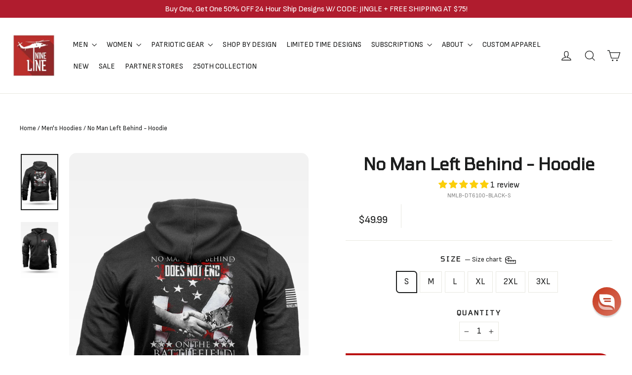

--- FILE ---
content_type: application/javascript; charset=utf-8
request_url: https://searchanise-ef84.kxcdn.com/templates.0B4a2d3a6t.js
body_size: 2808
content:
Searchanise=window.Searchanise||{};Searchanise.templates={Platform:'shopify',StoreName:'Nine Line Apparel',AutocompleteLayout:'multicolumn_new',AutocompleteStyle:'ITEMS_MULTICOLUMN_LIGHT_NEW',AutocompleteDescriptionStrings:0,AutocompleteSuggestionCount:0,AutocompleteCategoriesCount:0,AutocompletePagesCount:0,AutocompleteItemCount:5,AutocompleteShowProductCode:'N',AutocompleteShowRecent:'Y',AutocompleteShowMoreLink:'Y',AutocompleteIsMulticolumn:'Y',AutocompleteShowResultsHTML:'Y',AutocompleteTemplate:'<div class="snize-ac-results-content"><div class="snize-results-html" style="cursor:auto;" id="snize-ac-results-html-container"></div><div class="snize-ac-results-columns"><div class="snize-ac-results-column"><ul class="snize-ac-results-list" id="snize-ac-items-container-1"></ul><ul class="snize-ac-results-list" id="snize-ac-items-container-2"></ul><ul class="snize-ac-results-list" id="snize-ac-items-container-3"></ul><ul class="snize-ac-results-list snize-view-all-container"></ul></div><div class="snize-ac-results-column"><ul class="snize-ac-results-multicolumn-list" id="snize-ac-items-container-4"></ul></div></div></div>',AutocompleteMobileTemplate:'<div class="snize-ac-results-content"><div class="snize-mobile-top-panel"><div class="snize-close-button"><button type="button" class="snize-close-button-arrow"></button></div><form action="#" style="margin: 0px"><div class="snize-search"><input id="snize-mobile-search-input" autocomplete="off" class="snize-input-style snize-mobile-input-style"></div><div class="snize-clear-button-container"><button type="button" class="snize-clear-button" style="visibility: hidden"></button></div></form></div><ul class="snize-ac-results-list" id="snize-ac-items-container-1"></ul><ul class="snize-ac-results-list" id="snize-ac-items-container-2"></ul><ul class="snize-ac-results-list" id="snize-ac-items-container-3"></ul><ul id="snize-ac-items-container-4"></ul><div class="snize-results-html" style="cursor:auto;" id="snize-ac-results-html-container"></div><div class="snize-close-area" id="snize-ac-close-area"></div></div>',AutocompleteItem:'<li class="snize-product ${product_classes}" data-original-product-id="${original_product_id}" id="snize-ac-product-${product_id}"><a href="${autocomplete_link}" class="snize-item" draggable="false"><div class="snize-thumbnail"><img src="${image_link}" class="snize-item-image ${additional_image_classes}" alt="${autocomplete_image_alt}"></div><span class="snize-title">${title}</span><span class="snize-description">${description}</span>${autocomplete_product_code_html}${autocomplete_product_attribute_html}${autocomplete_prices_html}${reviews_html}<div class="snize-labels-wrapper">${autocomplete_in_stock_status_html}${autocomplete_product_discount_label}${autocomplete_product_tag_label}${autocomplete_product_custom_label}</div></a></li>',AutocompleteMobileItem:'<li class="snize-product ${product_classes}" data-original-product-id="${original_product_id}" id="snize-ac-product-${product_id}"><a href="${autocomplete_link}" class="snize-item"><div class="snize-thumbnail"><img src="${image_link}" class="snize-item-image ${additional_image_classes}" alt="${autocomplete_image_alt}"></div><div class="snize-product-info"><span class="snize-title">${title}</span><span class="snize-description">${description}</span>${autocomplete_product_code_html}${autocomplete_product_attribute_html}<div class="snize-ac-prices-container">${autocomplete_prices_html}</div><div class="snize-labels-wrapper">${autocomplete_in_stock_status_html}${autocomplete_product_discount_label}${autocomplete_product_tag_label}${autocomplete_product_custom_label}</div>${reviews_html}</div></a></li>',AutocompleteResultsHTML:'<div style="text-align: center;text-transform:uppercase;font-size:14px">   <a href="https://www.ninelineapparel.com/pages/contact-cs" title="Contact Customer Service"><u>Contact Customer Service</u></a> | <a href="https://ninelineapparel.returnrabbit.app/login"><u>Start a Exchange/Return</u></a></div>',AutocompleteZeroPriceAction:'hide_zero_price',LabelAutocompleteSearchInputPlaceholder:'Hello Patriot! What can we help you find?',LabelAutocompleteMobileSearchInputPlaceholder:'What can we help you find?',LabelStickySearchboxInputPlaceholder:'Hello Patriot! What can we help you find?',LabelAutocompleteResultsFound:'Showing [count] results for',ProductDiscountBgcolor:'AA2027',ResultsShow:'Y',ResultsPagesCount:0,ResultsCategoriesCount:0,ResultsShowActionButton:'N',ResultsShowFiltersInSidebar:'N',ResultsShowFiltersInTopSection:'N',ResultsEnableInfiniteScrolling:'Y',ResultsShowCategoryImages:'N',ResultsShowPageImages:'N',ResultsDescriptionStrings:0,ResultsZeroPriceAction:'hide_zero_price',ResultsProductDiscountBgcolor:'BF2014',SmartNavigationIncludeCategoriesPartInUrl:'N',ShowBestsellingSorting:'Y',ShowDiscountSorting:'Y',AutocompleteTagLabels:{"24908":{"label_id":24908,"product_tag":"24 HOUR SHIP","format":"text","type":"text","text":"Ships in 24 hrs","bg_color":"AA2027","text_color":"FFFFFF","image_type":"new","image_url":null,"position":null},"24910":{"label_id":24910,"product_tag":"LIMITED TIME DESIGNS","format":"text","type":"text","text":"LIMITED TIME DESIGN","bg_color":"AA2027","text_color":"FFFFFF","image_type":"new","image_url":null,"position":null}},AutocompleteCustomLabels:{"24908":{"label_id":24908,"product_tag":"24 HOUR SHIP","format":"text","type":"text","text":"Ships in 24 hrs","bg_color":"AA2027","text_color":"FFFFFF","image_type":"new","image_url":null,"position":null},"24910":{"label_id":24910,"product_tag":"LIMITED TIME DESIGNS","format":"text","type":"text","text":"LIMITED TIME DESIGN","bg_color":"AA2027","text_color":"FFFFFF","image_type":"new","image_url":null,"position":null}},ResultsTagLabels:{"24914":{"label_id":24914,"product_tag":"24 HOUR SHIP","format":"text","type":"text","text":"SHIPS IN 24 HRS","bg_color":"AA2027","text_color":"FFFFFF","image_type":"custom","image_url":null,"position":"down-left"},"24916":{"label_id":24916,"product_tag":"LIMITED TIME DESIGNS","format":"text","type":"text","text":"LIMITED TIME DESIGN","bg_color":"AA2027","text_color":"FFFFFF","image_type":"sale","image_url":null,"position":"down-left"},"26136":{"label_id":26136,"product_tag":"REFLECTIVE INK","format":"text","type":"text","text":"REFLECTIVE INK","bg_color":"AA2027","text_color":"FFFFFF","image_type":"new","image_url":null,"position":"down-right"}},ResultsCustomLabels:{"24914":{"label_id":24914,"product_tag":"24 HOUR SHIP","format":"text","type":"text","text":"SHIPS IN 24 HRS","bg_color":"AA2027","text_color":"FFFFFF","image_type":"custom","image_url":null,"position":"down-left"},"24916":{"label_id":24916,"product_tag":"LIMITED TIME DESIGNS","format":"text","type":"text","text":"LIMITED TIME DESIGN","bg_color":"AA2027","text_color":"FFFFFF","image_type":"sale","image_url":null,"position":"down-left"},"26136":{"label_id":26136,"product_tag":"REFLECTIVE INK","format":"text","type":"text","text":"REFLECTIVE INK","bg_color":"AA2027","text_color":"FFFFFF","image_type":"new","image_url":null,"position":"down-right"}},ReviewsShowRating:'Y',CategorySortingRule:"searchanise",ShopifyMarketsSupport:'Y',ShopifyLocales:{"en":{"locale":"en","name":"English","primary":true,"published":true}},StickySearchboxShow:'N',StickySearchboxPosition:'bottom-left',Redirects:{"https:\/\/www.ninelineapparel.com\/collections\/gifts-for-him":["father's day","fathers day"],"https:\/\/www.ninelineapparel.com\/pages\/contact-cs":["customer service"]},ColorsCSS:'.snize-ac-results .snize-description { color: #9D9D9D; }div.snize-ac-results.snize-ac-results-mobile .snize-description { color: #9D9D9D; }.snize-ac-results span.snize-discounted-price { color: #BE2015; }.snize-ac-results .snize-attribute { color: #9D9D9D; }.snize-ac-results .snize-sku { color: #9D9D9D; }div.snize li.snize-product span.snize-title { color: #040404; }div.snize li.snize-category span.snize-title { color: #040404; }div.snize li.snize-page span.snize-title { color: #040404; }div.snize div.slider-container.snize-theme .back-bar .pointer { background-color: #040404; }div.snize ul.snize-product-filters-list li:hover span { color: #040404; }div.snize li.snize-no-products-found div.snize-no-products-found-text span a { color: #040404; }div.snize li.snize-product div.snize-price-list { color: #040404; }div.snize#snize_results.snize-mobile-design li.snize-product .snize-price-list .snize-price { color: #040404; }div.snize .snize-button { background-color: #1F6E8C; }#snize-modal-product-quick-view .snize-button { background-color: #1F6E8C; }#snize-search-results-grid-mode li.snize-product { border-color: #F7F7F7; }#snize-search-results-list-mode span.snize-thumbnail { border-color: #F7F7F7; }#snize_results.snize-mobile-design #snize-search-results-grid-mode li.snize-product { border-color: #F7F7F7; }div.snize input.snize-price-range-input { color: #666666; }div.snize div.slider-container .scale ins { color: #666666 !important; }div.snize ul.snize-product-filters-list li { color: #666666; }div.snize ul.snize-product-size-filter li label .snize-size-filter-checkbox > span { color: #666666; }#snize-modal-mobile-filters-dialog ul.snize-product-size-filter li label .snize-size-filter-checkbox > span { color: #666666; }#snize-modal-mobile-filters-dialog ul.snize-product-filters-list li label > span { color: #666666; }div.snize div.snize-main-panel-controls ul li a.active { background-color: #EEEEEE; }div.snize div.snize-main-panel-controls ul li a:hover { background-color: #EEEEEE; }div.snize div.snize-main-panel-dropdown:hover > a { background-color: #EEEEEE; }div.snize div.snize-main-panel-dropdown ul.snize-main-panel-dropdown-content a:hover { background-color: #EEEEEE; }div.snize div.snize-pagination ul li a.active { background-color: #EEEEEE; }div.snize div.snize-pagination ul li a:hover { background-color: #EEEEEE; }div.snize div.snize-search-results-categories li.snize-category:hover { background-color: #EEEEEE; }div.snize div.snize-search-results-pages li.snize-page:hover { background-color: #EEEEEE; }div.snize .snize-product-filters-block:hover { background-color: #EEEEEE; }#snize-modal-mobile-filters-dialog div.snize-product-filters-buttons-container button.snize-product-filters-show-products { background-color: #1F6E8C; }div.snize div.snize-main-panel-controls ul li a { color: #1F6E8C; }#snize_results.snize-mobile-design div.snize-main-panel-dropdown > a { color: #1F6E8C; }#snize_results.snize-mobile-design div.snize-main-panel-dropdown > a > .caret { border-color: #1F6E8C; }#snize_results.snize-mobile-design div.snize-main-panel-mobile-filters > a { color: #1F6E8C }#snize_results.snize-mobile-design div.snize-main-panel-view-mode a.snize-list-mode-icon { background-image: url("data:image/svg+xml,%3Csvg xmlns=\'http://www.w3.org/2000/svg\' width=\'20\' height=\'20\' viewBox=\'0 0 20 20\'%3E%3Cpath fill=\'%231F6E8C\' fill-rule=\'nonzero\' d=\'M8 15h10a1 1 0 0 1 0 2H8a1 1 0 0 1 0-2zm-5-1a2 2 0 1 1 0 4 2 2 0 0 1 0-4zm5-5h10a1 1 0 0 1 0 2H8a1 1 0 0 1 0-2zM3 8a2 2 0 1 1 0 4 2 2 0 0 1 0-4zm5-5h10a1 1 0 0 1 0 2H8a1 1 0 1 1 0-2zM3 2a2 2 0 1 1 0 4 2 2 0 0 1 0-4z\'/%3E%3C/svg%3E") }#snize_results.snize-mobile-design div.snize-main-panel-view-mode a.snize-grid-mode-icon { background-image: url("data:image/svg+xml,%3Csvg xmlns=\'http://www.w3.org/2000/svg\' width=\'20\' height=\'20\' viewBox=\'0 0 20 20\'%3E%3Cpath fill=\'%231F6E8C\' fill-rule=\'nonzero\' d=\'M12 11h5a1 1 0 0 1 1 1v5a1 1 0 0 1-1 1h-5a1 1 0 0 1-1-1v-5a1 1 0 0 1 1-1zm-9 0h5a1 1 0 0 1 1 1v5a1 1 0 0 1-1 1H3a1 1 0 0 1-1-1v-5a1 1 0 0 1 1-1zm9-9h5a1 1 0 0 1 1 1v5a1 1 0 0 1-1 1h-5a1 1 0 0 1-1-1V3a1 1 0 0 1 1-1zM3 2h5a1 1 0 0 1 1 1v5a1 1 0 0 1-1 1H3a1 1 0 0 1-1-1V3a1 1 0 0 1 1-1z\'/%3E%3C/svg%3E") }#snize-modal-mobile-filters-dialog div.snize-product-filters-header a.snize-back-to-filters { color: #1F6E8C }div.snize div.snize-main-panel { background-color: #FFFFFF; }#snize_results.snize-mobile-design div.snize-main-panel-dropdown > a { background-color: #FFFFFF; }#snize_results.snize-mobile-design div.snize-main-panel-mobile-filters > a { background-color: #FFFFFF; }#snize_results.snize-mobile-design div.snize-main-panel-view-mode > a { background-color: #FFFFFF; }#snize_results.snize-mobile-design div.snize-main-panel-controls > ul { background-color: #FFFFFF; }',CustomJS:'document.addEventListener(\'Searchanise.Loaded\',function(){(function($){let snizeTotalItems=0;let snizeProductIds=[];$(document).on(\'Searchanise.DataRequestBefore\',function(event,type,params,data){console.log(params)});$(document).on(\'Searchanise.DataRequestEnd\',function(event,type,params,data){console.log(data)\nconsole.log(params)\nif(type===\'results\'&&data&&data.items&&data.items.length){for(let i=0;i<data.items.length;i++){if(data.items[i].product_id&&!snizeProductIds.includes(data.items[i].product_id)){snizeProductIds.push(data.items[i].product_id)}}}});$(document).on("Searchanise.ResultsUpdated",function(e,container){for(id of snizeProductIds){if($(`[id="snize-product-${id}"]`).length===2){$(`[id="snize-product-${id}"]`)[1].remove()}}\nsnizeTotalItems=Searchanise.GetWidgets().searchResults.getPrevData().result.totalItems;if(snizeTotalItems==$(\'.snize-product\',container).length){$(\'.snize-pagination\').remove()}})})(window.Searchanise.$)})',VoiceSearchConditions:'mobile'}

--- FILE ---
content_type: text/plain; charset=utf-8
request_url: https://tag.wknd.ai/5108/i.js
body_size: 6041
content:
(function() { function bxBootstrap() {
	var re = /bot|crawl|slurp|spider|mediapartners|headlesschrome|snap-prefetch|remotasks|woorank|uptime\.com|facebookexternalhit|facebookcatalog/i;
	if (re.test(navigator.userAgent) || navigator.userAgent == '') {
		return;
	}

	if (!(window.bouncex&&bouncex.website)) {
		var pushedData = [];
		if(window.bouncex && bouncex.push && bouncex.length){
			pushedData = bouncex;
		}
		window.bouncex = {};
		bouncex.pushedData = pushedData;
		bouncex.website = {"id":5108,"name":"Nine Line Apparel","cookie_name":"bounceClientVisit5108","domain":"ninelineapparel.com","ct":"fp_local_storage","ally":0,"ei":0,"tcjs":"","cjs":"","force_https":false,"waypoints":false,"content_width":900,"gai":"UA-51689654-1","swids":"","sd":0,"ljq":"auto","campaign_id":0,"is_preview":false,"aco":{"first_party_limit":"3500","local_storage":"1"},"cmp":{"gdpr":0,"gmp":0,"whitelist_check":0},"burls":[],"ple":false,"fbe":true,"ffs":"","mas":2,"map":1,"gar":true,"ete":1,"ettm":false,"etjs":"bouncex.log('Test');\n/* ---------------------------- SHARED VARIABLES ---------------------------- */\nvar CART_COOKIE_KEY = 'cart';\n\n/* --------------------------------- HELPERS -------------------------------- */\nfunction getUrl() {\n    return bouncex.utils.url.allowParams(['type', 'q']);\n}\n\nfunction getItemIdFromURL(url) {\n    var noParams = url ? bouncex.utils.url.allowParams('', url) : '';\n\n    return noParams.split('products/').pop();\n}\n\n/* ------------------------------ ITEM TRACKING ----------------------------- */\nfunction getItem() {\n    var url = getUrl();\n\n    return {\n        id: getItemIdFromURL(url),\n        copy: jQuery('.product-single__title').text().trim(),\n        category: bouncex.utils.getNestedProp('ShopifyAnalytics.meta.product.type', '') || jQuery('.breadcrumb a').last().text().trim(),\n        url: url,\n        imageurl: jQuery('meta[property=\"og:image\"]').attr('content'),\n        price: jQuery('.product__price').last().text().replace(/[^0-9.]/g, ''),\n        instock: jQuery('[name=\"add\"]').text().toLowerCase().indexOf('add to cart') > -1,\n        is_sales_item : jQuery('.sale-price').length ? true : false\n    };\n}\n\nfunction isExcluded(item) {\n    return item.url.indexOf('gift-card') > -1;\n}\n\nfunction initializeItemEvents() {\n    var item;\n\n    bouncex.et.onTrue(\n        function() {\n            item = getItem();\n            return !!item.id &&\n                   !!item.copy &&\n                   !!item.category &&\n                   !!item.price &&\n                   !!item.url &&\n                   !!item.imageurl;\n        },\n        function() {\n            if (isExcluded(item)) {\n                return;\n            }\n            bouncex.push(['item', item]);\n\n            item.groupId = bouncex.utils.getNestedProp('ShopifyAnalytics.meta.product.id', '');\n            initializeSkuEvents(item.id, item.groupId);\n\n            fireViewItem(item.id, item.groupId);\n            initializeATCClickTracking(item.id);\n        },\n        10\n    );\n}\n\nfunction fireViewItem(id, groupId) {\n    var pushItem = { 'item:id': id };\n\n    if (groupId) {\n        pushItem['item:itemgroupid'] = groupId;\n    }\n    bouncex.push(['view item', pushItem]);\n}\n\n/* ------------------------------ SKU TRACKING ------------------------------ */\n\nfunction fireSelectSku(itemId, groupId, skuId) {\n    bouncex.push([\n        'select_sku',\n        {\n            'item:id': itemId,\n            'item:itemgroupid': groupId,\n            'item:feedid': skuId\n        }\n    ]);\n}\n\nfunction initializeSkuEvents(itemId, groupId) {\n    var selectedSku,\n        lastSkuFired,\n        skuId;\n\n    if(jQuery('.variant-input input').length < 2) {\n        bouncex.et.onTrue(\n            function(){\n                selectedSku = bouncex.utils.getNestedProp('ShopifyAnalytics.meta.selectedVariantId', '');\n                skuId = groupId && selectedSku ? 'shopify_US_' + groupId + '_' + selectedSku : '';\n                return skuId;\n            }, \n            function(){\n                fireSelectSku(itemId, groupId, skuId);\n            }\n        );\n        return;\n    }\n\n    bouncex.et.on(\n        bouncex.document,\n        'click.bxsku',\n        function () {\n            bouncex.setTimeout2(function(){\n                selectedSku = bouncex.utils.getNestedProp('ShopifyAnalytics.meta.selectedVariantId', '');\n                skuId = groupId && selectedSku ? 'shopify_US_' + groupId + '_' + selectedSku : '';\n\n                if(skuId && skuId !== lastSkuFired) {\n                    fireSelectSku(itemId, groupId, skuId);\n                    lastSkuFired = skuId;\n                }\n            }, 700);\n        },\n        '.variant-input input'\n    );\n}\n\n/* ---------------------------- CATEGORY TRACKING --------------------------- */\n\nfunction getItemIdsCat() {\n    var ids = [],\n        $tiles = jQuery('.grid-product__link'),\n        i = 0,\n        id = '';\n\n    for (i; i < $tiles.length; i++ ) {\n        id = getItemIdFromURL(jQuery($tiles[i]).attr('href'));\n\n        if (!id || ids.indexOf(id) > -1) {\n            continue;\n        }\n\n        ids[ids.length] = id;\n    }\n\n    return ids.join(',');\n}\n\nfunction getCategoryObject() {\n    return {\n        'page:url': getUrl(),\n        'items:ids': getItemIdsCat()\n    };\n}\n\nfunction initializeCategoryEvents() {\n    var categoryObj;\n\n    bouncex.et.onTrue(\n        function() {\n            categoryObj = getCategoryObject();\n            return !!categoryObj['items:ids'].length &&\n                   !!categoryObj['page:url'];\n        },\n        function() {\n            bouncex.push(['view category', categoryObj]);\n        },\n        10\n    );\n}\n\n/* ------------------------------- CART EVENTS ------------------------------ */\n\nfunction fireAddToCart(itemId) {\n    var token;\n\n    bouncex.et.onTrue(\n        function() {\n            token = bouncex.getBounceCookie(CART_COOKIE_KEY);\n            return token;\n        },\n        function() {\n            bouncex.push([\n                'add to cart',\n                {\n                    'item:id': itemId,\n                    'cart:token': token\n                }\n            ]);\n\n            if (bouncex.vars.cart) {\n                return;\n            }\n\n            bouncex.setVar('cart', true);\n        },\n        10\n    );\n}\n\nfunction initializeATCClickTracking(itemId) {\n    bouncex.et.on(jQuery(document), 'click.bxatc', function() {\n        fireAddToCart(itemId);\n    }, '[name=\"add\"]');\n}\n\nfunction emptyCart() {\n    bouncex.et.onVarChange('cart_qty', function(oldVal, newVal) {\n        if (bouncex.vars.cart && newVal === 0 && oldVal > 0) {\n            bouncex.push(['empty_cart']);\n            bouncex.setVar('cart', false);\n        }\n    });\n}\n\nfunction initializeCartEvents() {\n    bouncex.et.cart.init({\n        replenishmentType: 'cookie',\n        replenish: function(cart) {\n            bouncex.utils.cookies.create({\n                name: CART_COOKIE_KEY,\n                value: cart.token\n            });\n            replenComplete();\n        },\n        replenishmentSuccessful: replenishmentSuccessful\n    });\n\n    function replenComplete() {\n        window.location.href = window.location.origin +\n                               window.location.pathname +\n                               '?bx_replen=true';\n    }\n\n    function replenishmentSuccessful() {\n        return jQuery('.cart-link__bubble--visible').length > 0;\n    }\n\n    emptyCart();\n}\n\n/* ------------------------------ USER TRACKING ----------------------------- */\n\nfunction getUserEmail() {\n    return bouncex.utils.getNestedProp('Smile.customer.email') || jQuery('#Email-footer-2').val();\n}\n\nfunction initializeUserTracking() {\n    var userEmail;\n\n    if (!bouncex.vars.logged_in || !!bouncex.vars.logged_in_identified) {\n        return;\n    }\n\n    bouncex.et.onTrue(\n        function() {\n            userEmail = getUserEmail();\n            return !!userEmail;\n        },\n        function() {\n            if (bouncex.utils.validate.email(userEmail)) {\n                bouncex.push([\n                    'user',\n                    {\n                        'email': userEmail,\n                        'source': 'LoggedIn'\n                    }\n                ]);\n                bouncex.setVar('logged_in_identified', true);\n            }\n        },\n        10\n    );\n}\n\n/* --------------------------- INITIALIZE TRACKING -------------------------- */\n\nfunction isValidDomain() {\n    return getUrl().indexOf('www.ninelineapparel.com') > -1;\n}\n\nfunction isEn() {\n    return jQuery('html').attr('lang') === 'en';\n}\n\nfunction isValidForTracking() {\n    return isValidDomain() && isEn();\n}\n\nfunction init() {\n    if (!isValidForTracking()) {\n        return;\n    }\n\n    initializeUserTracking();\n    initializeCartEvents();\n\n    switch(bouncex.website.pts) {\n        case 'search':\n        case 'category':\n            initializeCategoryEvents();\n            break;\n        case 'product':\n            initializeItemEvents();\n            break;\n        default:\n            break;\n    }\n}\n\ninit();\n","dge":true,"bxidLoadFirst":false,"pie":true,"cme":true,"gbi_enabled":0,"bpush":false,"pt":{"cart":{"testmode":false,"val":[[{"activation":"current_page_url","prop":"contains","prop2":"","prop3":"","val":"/cart"}]]},"category":{"testmode":false,"val":[[{"activation":"js","prop":"","prop2":"","prop3":"","val":"bouncex.utils.getNestedProp('ShopifyAnalytics.meta.page.pageType', '') === 'collection' || bouncex.utils.getNestedProp('ShopifyAnalytics.meta.page.pageType', '') === 'collections';"}]]},"checkout":{"testmode":false,"val":[[{"activation":"current_page_url","prop":"contains","prop2":"","prop3":"","val":"/checkouts/"}]]},"home":{"testmode":false,"val":[[{"activation":"js","prop":"","prop2":"","prop3":"","val":"bouncex.utils.getNestedProp('ShopifyAnalytics.meta.page.pageType', '') === 'home';"}]]},"product":{"testmode":false,"val":[[{"activation":"js","prop":"","prop2":"","prop3":"","val":"bouncex.utils.getNestedProp('ShopifyAnalytics.meta.page.pageType', '') === 'product';"}],[{"activation":"current_page_url","prop":"not_contains","prop2":"","prop3":"","val":"gift-card"}]]},"search":{"testmode":false,"val":[[{"activation":"current_page_url","prop":"contains","prop2":"","prop3":"","val":"/search"}],[{"activation":"current_page_url","prop":"contains","prop2":"","prop3":"","val":"q="}]]}},"els":{"blank_site_element":""},"vars":[{"name":"logged_in","polling":"none","persist":"no","page_types":[],"testmode":false,"default":"false","code":"!!bouncex.utils.getNestedProp('__st.cid', false);","trigger":""},{"name":"ever_logged_in","polling":"none","persist":"permanent","page_types":[],"testmode":false,"default":"false","code":"bouncex.vars.logged_in || null;","trigger":""},{"name":"cart_qty","polling":"all","persist":"visit","page_types":[],"testmode":false,"default":"0","code":"(function() {\n    var count = 0;\n    if (bouncex.website.pts === 'checkout') {\n        jQuery('#order-summary .product-thumbnail__quantity').each(function() {\n            count += Number(jQuery(this).text());\n        });\n        return count;\n    }\n    if (bouncex.website.pts === 'cart') {\n        jQuery('.cart__product-qty').each(function() {\n            count += Number(jQuery(this).attr('value'));\n        });\n        return count;\n    }\n    return null;\n})();","trigger":""},{"name":"cart_value","polling":"all","persist":"visit","page_types":[],"testmode":false,"default":"0","code":"(function() {\n    if (bouncex.website.pts === 'checkout') {\n        return Number(jQuery('.order-summary__section .total-line--subtotal .total-line__price').text().replace(/[^0-9.]/g, ''));\n    }\n    if (bouncex.website.pts === 'cart') {\n        return Number(jQuery('.cart__subtotal').text().replace(/[^0-9.]/g, ''));\n    }\n    return null;\n})();","trigger":""},{"name":"prod_price","polling":"none","persist":"no","page_types":[],"testmode":true,"default":"false","code":"","trigger":""},{"name":"prod_name","polling":"none","persist":"no","page_types":[],"testmode":true,"default":"false","code":"","trigger":""},{"name":"in_stock","polling":"none","persist":"no","page_types":[],"testmode":true,"default":"false","code":"","trigger":""},{"name":"submitted_onsite","polling":"all","persist":"permanent","page_types":[],"testmode":false,"default":"false","code":"jQuery('footer form .note--success').length > 0 || null;","trigger":""},{"name":"page_url","polling":"none","persist":"no","page_types":["category","search"],"testmode":true,"default":"false","code":"","trigger":""},{"name":"cart_token","polling":"none","persist":"no","page_types":[],"testmode":true,"default":"false","code":"null;","trigger":"pageload"},{"name":"cart_items","polling":"none","persist":"no","page_types":[],"testmode":true,"default":"false","code":"null;","trigger":"pageload"},{"name":"cart","polling":"none","persist":"permanent","page_types":[],"testmode":false,"default":"false","code":"null;","trigger":"pageload"},{"name":"cookie_modal_present","polling":"all","persist":"no","page_types":[],"testmode":true,"default":"false","code":"null;","trigger":"pageload"},{"name":"page_type","polling":"all","persist":"no","page_types":[],"testmode":false,"default":"false","code":"bouncex.website.pts;","trigger":"pageload"},{"name":"logged_in_identified","polling":"none","persist":"permanent","page_types":[],"testmode":false,"default":"false","code":"null;","trigger":"pageload"}],"dgu":"pixel.cdnwidget.com","dgp":false,"ba":{"enabled":0,"fbte":0},"biu":"assets.bounceexchange.com","bau":"api.bounceexchange.com","beu":"events.bouncex.net","ibx":{"tjs":"","cjs":"","miw":0,"mibcx":1,"te":1,"cart_rep":{"get":"","set":""},"ulpj":{"bxid":"espemailid"},"cus":"","miw_exclude":"","enabled":1},"etjson":null,"osre":true,"osru":"osr.bounceexchange.com/v1/osr/items","checkDfp":false,"gamNetwork":"","spa":0,"spatm":1,"preinit_cjs":"var audiences = {\n    /* PROPERTIES */\n    testMode: false,\n    interceptEnabled: false,\n    mirrorEnabled: false,\n    arrayObserverEnabled: false,\n  \n    /* Intercept Events: For overriding the default events that the cartridge attempts to make. */\n    useIntercept: function useIntercept() {\n        if (!this.interceptEnabled) {\n            return;\n        }\n        bouncex.utils.shqInterceptEvent = {\n            productView: function(){\n                var prodId = bouncex.utils.getNestedProp('ShopifyAnalytics.meta.product.id');\n                if(prodId){\n                    _shq.push(['onProductView', {\n                        'productId': prodId.toString()\n                    }]);\n                }\n            },\n            cartAdd: function(){\n                var atcArray = [], prodId = bouncex.utils.getNestedProp('ShopifyAnalytics.meta.selectedVariantId'),\n                qty = document.querySelector(\"input[id*='Quantity-template-']\") ? document.querySelector(\"input[id*='Quantity-template-']\").value: 1,\n                price = bouncex.utils.getNestedProp('ShopifyAnalytics.meta.product.variants[0].price')/100;\n                if(prodId && qty && price){\n                    atcArray.push({\n                        'ProductId': prodId.toString(),\n                        'UnitPrice': price,\n                        'Quantity': qty\n                    });\n                    if (atcArray){\n                        _shq.push(['onCartAdd', {'Items': atcArray }]);\n                    }\n                }\n            },\n            purchase: function(wkndEventParams){\n                var prodErr = false;\n                var orderId = bouncex.utils.getNestedProp('obj.order_id', null, wkndEventParams);\n                var purchTotal = Number(bouncex.utils.getNestedProp('obj.amount', 0, wkndEventParams)) - ( Number(bouncex.utils.getNestedProp('obj.tax', 0, wkndEventParams)) + Number(bouncex.utils.getNestedProp('obj.shipping', 0, wkndEventParams)) );\n                var orderInfo = bouncex.utils.getNestedProp('obj.item', null, wkndEventParams);\n                var orderArray = orderInfo && orderInfo.map(function (ea) {\n                                return { productId: ea.product_id, price: ea.price, qty: ea.quantity };\n                          });\n                if (orderArray && orderArray.length < 1) {\n                    prodErr = true;\n                }\n                if (!prodErr && orderId){\n                    _shq.push(['onPurchase',\n                      {\n                        'orderItems' : orderArray,\n                        'orderId': orderId,\n                        'total': purchTotal.toFixed(2)\n                    }]);\n                }else{\n                    _shq.push(['onPurchase',\n                    {\n                      'orderId' : orderId || 'NoOrderId-' + Math.random(),\n                      'usebasket': true\n                    }]);\n                }\n            },\n        };\n    },\n    useMirror: function useMirror() {\n        if (!this.mirrorEnabled) {\n            return;\n        }\n        bouncex.utils.shqMirrorEvent = {\n            reloadcampaigns: false,\n            'pageview': (function() {\n                bouncex.setTimeout2(function(){\n                    if (bouncex.website.pts === 'search'){\n                        var searchTerm = bouncex.utils.getParam('q').replace(/\\+/gi,' ');\n                        if (searchTerm){\n                            _shq.push(['onSearch', {\n                                'searchPhrase': searchTerm\n                            }]);\n                        }\n                    }\n                    if (bouncex.website.pts === 'category'){\n                        var catCode = bouncex.utils.getNestedProp('location.href', window).split('/').pop();\n                        if (catCode){\n                            _shq.push(['onCategory', {\n                                'catId': catCode,\n                                'catName':catCode\n                            }]);\n                        }\n                    }\n                },800);\n            }())\n        };\n    },\n    /* Initialize audiences Tracking */\n    init: function init() {\n        // test mode\n        if (this.testMode && !bouncex.testmode.bxdev) return;\n        // attach object to bouncex.et\n        if (!bouncex.et) {\n            return;\n        }\n        bouncex.et.audiences = this;\n        // initialize main functions\n        this.useIntercept();\n        this.useMirror();\n\n    }\n};\naudiences.init();","crs":{"integrations":null,"pageCount":null},"mat":0,"math":0,"cpnu":"coupons.bounceexchange.com","dfpcms":0,"sms":{"optm":"Hit 'Send' to sign-up for automated, recurring Nine Line mktg txts (like cart reminders) to this #, per terms.","eventSharing":false,"shqId":"y1vdjaczh6-1","enabled":1},"pde":true,"fmc":["AW","AI","AG","AR","BS","BB","BZ","BM","BO","BQ","BR","CA","KY","CL","CO","CR","CU","CW","DM","DO","EC","SV","GF","GL","GD","GT","GP","HT","HN","JM","MQ","MX","MS","NI","PA","PY","PE","PR","PM","MF","BL","KN","LC","VC","SX","SR","TT","US","UM","UY","VE","VG","VI"],"fme":true,"fmx":"","uid2":false,"sdk":{"android":{"enabled":false,"enabledVersions":[],"eventModifications":null},"ios":{"enabled":false,"enabledVersions":[],"eventModifications":null}},"onsite":{"enabled":1},"ads":{"enabled":0},"pubs":{"enabled":0},"websdk":{"enabled":0,"devMode":0},"ga4_property_id":"356669918","ga4_measurement_id":"G-6BKXNB46DY","tag_state_domain":"","tag_state_domain_enabled":false,"tag_state_sst_enabled":false}
;

		bouncex.tag = 'tag3';
		bouncex.$ = window.jQuery;
		bouncex.env = 'production';
		bouncex.restrictedTlds = {"casl":{"ca":1},"gdpr":{"ad":1,"al":1,"at":1,"ax":1,"ba":1,"be":1,"bg":1,"by":1,"xn--90ais":1,"ch":1,"cy":1,"cz":1,"de":1,"dk":1,"ee":1,"es":1,"eu":1,"fi":1,"fo":1,"fr":1,"uk":1,"gb":1,"gg":1,"gi":1,"gr":1,"hr":1,"hu":1,"ie":1,"im":1,"is":1,"it":1,"je":1,"li":1,"lt":1,"lu":1,"lv":1,"mc":1,"md":1,"me":1,"mk":1,"xn--d1al":1,"mt":1,"nl":1,"no":1,"pl":1,"pt":1,"ro":1,"rs":1,"xn--90a3ac":1,"ru":1,"su":1,"xn--p1ai":1,"se":1,"si":1,"sj":1,"sk":1,"sm":1,"ua":1,"xn--j1amh":1,"va":1,"tr":1}};
		bouncex.client = {
			supportsBrotli: 1
		};
		bouncex.assets = {"ads":"c7f46f48a8ca2eb99b2eafbd432d0195","creativesBaseStyles":"a53944a2","gpsAuction":"bbb80866120d17013073bb6d284cbd6b","inbox":"d6c8d32b386d0fba348241d2c8b6dbc7","onsite":"1238d00d70e4de87443df9eb69ff1a61","sms":"e39203556bab2366e56296ce42e974a7","websdk":"ce4f7e1528b69b73de9be032afe17e84","website_campaigns_5108":"7c06baf6a893add65c85f40ad5daea0c"};
		bouncex.push = function(pushData) {
			bouncex.pushedData.push(pushData);
		}

		var runtime = document.createElement('script');
		runtime.setAttribute('src', '//assets.bounceexchange.com/assets/smart-tag/versioned/runtime_c81e76ee00d795b1eebf8d27949f8dc5.br.js');
		runtime.setAttribute('async', 'async');

		bouncex.initializeTag = function() {
			var script = document.createElement('script');
			script.setAttribute('src', '//assets.bounceexchange.com/assets/smart-tag/versioned/main-v2_3605345c3ce06a0c68a4228e8496ef83.br.js');
			script.setAttribute('async', 'async');
			document.body.appendChild(script);


			var deviceGraphScript = document.createElement('script');
			deviceGraphScript.setAttribute('src', '//assets.bounceexchange.com/assets/smart-tag/versioned/cjs_min_c84323e2726f3e99b307ab7740c6434b.js');
			deviceGraphScript.setAttribute('async', 'async');
			var dgAttrs = [{"Key":"id","Value":"c.js"},{"Key":"async","Value":"true"},{"Key":"data-apikey","Value":"2^HIykD"},{"Key":"data-cb","Value":"bouncex.dg.initPostDeviceGraph"},{"Key":"data-bx","Value":"1"},{"Key":"data-gm","Value":"1"},{"Key":"data-fire","Value":"1"}];
			if (dgAttrs) {
				for (var i = 0; i < dgAttrs.length; i++) {
					deviceGraphScript.setAttribute(dgAttrs[i].Key, dgAttrs[i].Value);
				}
			}
			document.body.appendChild(deviceGraphScript);

			bouncex.initializeTag = function() {};
		};

		runtime.onload = bouncex.initializeTag;
		document.body.appendChild(runtime);

	}


}

if (document.readyState === "loading") {
	document.addEventListener("DOMContentLoaded", bxBootstrap);
} else {
	bxBootstrap();
}})();

--- FILE ---
content_type: text/javascript; charset=utf-8
request_url: https://www.ninelineapparel.com/collections/mens-hoodies/products/hoodie-no-man-left-behind.js
body_size: 1256
content:
{"id":7048333033538,"title":"No Man Left Behind - Hoodie","handle":"hoodie-no-man-left-behind","description":"\u003cmeta name=\"keywords\" content=\" American Nine Line foundation, Nine Line Foundation charity, Medvac t-shirt, fisher house veteran foundation, veteran nonprofit clothing, Eric Morante charity, retired veteran foundation\"\u003e\n\u003ch1\u003eAbout The Design:\u003c\/h1\u003e\n\u003cp\u003eThe Nine Line Foundation is so named in homage to the Nine Line Medevac request, the call made in the battlefield containing the nine lines of information needed to extract an injured servicemember from the battlefield. Like the Medevac call, the Nine Line Foundation aims to serve a similar purpose: providing a landline to injured veterans after they have returned home.\u003c\/p\u003e\n\u003cp\u003eIn the 4 years since the Foundation was established, the Nine Line Foundation has helped 6 wounded veterans, the latest of whom is SGT Eric Morante, USMC (Ret.). All of the Foundation's recipients suffered severe injuries during their deployments, all of them lost limbs, and all of them needed help when they came home beyond what the government was able to offer. The Foundation stepped in, and did what needed to be done to drastically improve these heroes' lives.\u003c\/p\u003e\n\u003cp\u003eThis shirt symbolizes the true message of the Nine Line Foundation: that \"No Man Left Behind\" does NOT end on the battlefield. 100% of proceeds from the sale of this shirt will benefit the Nine Line Foundation's efforts. To learn more about the Foundation, and what you can do to help, please visit \u003ca href=\"http:\/\/www.ninelinefoundation.org\/\" target=\"_blank\" rel=\"noopener noreferrer\"\u003eNine Line Foundation\u003c\/a\u003e.\u003c\/p\u003e","published_at":"2024-01-23T15:43:00-05:00","created_at":"2024-01-23T15:22:49-05:00","vendor":"Partnership Design","type":"HOODIE","tags":["APPAREL","BACK DESIGN","Els PW 7502","HOODIE","MENS","MULTI COLOR","NINE LINE FOUNDATION","NO MAN LEFT BEHIND","OUTERWEAR","PARTNERSHIP","Top Picks","VETERAN INSPIRED"],"price":4999,"price_min":4999,"price_max":4999,"available":true,"price_varies":false,"compare_at_price":null,"compare_at_price_min":0,"compare_at_price_max":0,"compare_at_price_varies":false,"variants":[{"id":40721070293058,"title":"S","option1":"S","option2":null,"option3":null,"sku":"NMLB-DT6100-BLACK-S","requires_shipping":true,"taxable":true,"featured_image":null,"available":true,"name":"No Man Left Behind - Hoodie - S","public_title":"S","options":["S"],"price":4999,"weight":496,"compare_at_price":null,"inventory_management":"shopify","barcode":"190741320397","quantity_rule":{"min":1,"max":null,"increment":1},"quantity_price_breaks":[],"requires_selling_plan":false,"selling_plan_allocations":[]},{"id":40721070325826,"title":"M","option1":"M","option2":null,"option3":null,"sku":"NMLB-DT6100-BLACK-M","requires_shipping":true,"taxable":true,"featured_image":null,"available":true,"name":"No Man Left Behind - Hoodie - M","public_title":"M","options":["M"],"price":4999,"weight":534,"compare_at_price":null,"inventory_management":"shopify","barcode":"190741320380","quantity_rule":{"min":1,"max":null,"increment":1},"quantity_price_breaks":[],"requires_selling_plan":false,"selling_plan_allocations":[]},{"id":40721070358594,"title":"L","option1":"L","option2":null,"option3":null,"sku":"NMLB-DT6100-BLACK-L","requires_shipping":true,"taxable":true,"featured_image":null,"available":true,"name":"No Man Left Behind - Hoodie - L","public_title":"L","options":["L"],"price":4999,"weight":565,"compare_at_price":null,"inventory_management":"shopify","barcode":"190741320373","quantity_rule":{"min":1,"max":null,"increment":1},"quantity_price_breaks":[],"requires_selling_plan":false,"selling_plan_allocations":[]},{"id":40721070391362,"title":"XL","option1":"XL","option2":null,"option3":null,"sku":"NMLB-DT6100-BLACK-XL","requires_shipping":true,"taxable":true,"featured_image":null,"available":true,"name":"No Man Left Behind - Hoodie - XL","public_title":"XL","options":["XL"],"price":4999,"weight":579,"compare_at_price":null,"inventory_management":"shopify","barcode":"190741320403","quantity_rule":{"min":1,"max":null,"increment":1},"quantity_price_breaks":[],"requires_selling_plan":false,"selling_plan_allocations":[]},{"id":40721070424130,"title":"2XL","option1":"2XL","option2":null,"option3":null,"sku":"NMLB-DT6100-BLACK-2XL","requires_shipping":true,"taxable":true,"featured_image":null,"available":true,"name":"No Man Left Behind - Hoodie - 2XL","public_title":"2XL","options":["2XL"],"price":4999,"weight":583,"compare_at_price":null,"inventory_management":"shopify","barcode":"190741320359","quantity_rule":{"min":1,"max":null,"increment":1},"quantity_price_breaks":[],"requires_selling_plan":false,"selling_plan_allocations":[]},{"id":40721070456898,"title":"3XL","option1":"3XL","option2":null,"option3":null,"sku":"NMLB-DT6100-BLACK-3XL","requires_shipping":true,"taxable":true,"featured_image":null,"available":true,"name":"No Man Left Behind - Hoodie - 3XL","public_title":"3XL","options":["3XL"],"price":4999,"weight":650,"compare_at_price":null,"inventory_management":"shopify","barcode":"190741320366","quantity_rule":{"min":1,"max":null,"increment":1},"quantity_price_breaks":[],"requires_selling_plan":false,"selling_plan_allocations":[]}],"images":["\/\/cdn.shopify.com\/s\/files\/1\/0017\/7143\/8146\/products\/hoodie-no-man-left-behind-547197.png?v=1706045663","\/\/cdn.shopify.com\/s\/files\/1\/0017\/7143\/8146\/products\/hoodie-no-man-left-behind-194914.png?v=1706045664"],"featured_image":"\/\/cdn.shopify.com\/s\/files\/1\/0017\/7143\/8146\/products\/hoodie-no-man-left-behind-547197.png?v=1706045663","options":[{"name":"Size","position":1,"values":["S","M","L","XL","2XL","3XL"]}],"url":"\/products\/hoodie-no-man-left-behind","media":[{"alt":"Hoodie - No Man Left Behind - Nine Line Apparel","id":23453104209986,"position":1,"preview_image":{"aspect_ratio":0.667,"height":1500,"width":1000,"src":"https:\/\/cdn.shopify.com\/s\/files\/1\/0017\/7143\/8146\/products\/hoodie-no-man-left-behind-547197.png?v=1706045663"},"aspect_ratio":0.667,"height":1500,"media_type":"image","src":"https:\/\/cdn.shopify.com\/s\/files\/1\/0017\/7143\/8146\/products\/hoodie-no-man-left-behind-547197.png?v=1706045663","width":1000},{"alt":"Hoodie - No Man Left Behind - Nine Line Apparel","id":23453104242754,"position":2,"preview_image":{"aspect_ratio":0.667,"height":1500,"width":1000,"src":"https:\/\/cdn.shopify.com\/s\/files\/1\/0017\/7143\/8146\/products\/hoodie-no-man-left-behind-194914.png?v=1706045664"},"aspect_ratio":0.667,"height":1500,"media_type":"image","src":"https:\/\/cdn.shopify.com\/s\/files\/1\/0017\/7143\/8146\/products\/hoodie-no-man-left-behind-194914.png?v=1706045664","width":1000}],"requires_selling_plan":false,"selling_plan_groups":[]}

--- FILE ---
content_type: application/javascript; charset=utf-8
request_url: https://searchanise-ef84.kxcdn.com/preload_data.0B4a2d3a6t.js
body_size: 10468
content:
window.Searchanise.preloadedSuggestions=['t-shirt 3-pack','star wars','long sleeve','triblend packs','austin schultz','t shirts','charlie kirk','sig sauer','tank top','moisture wicking','mens hoodies','t shirt','land shark','six feet under','fire fighter','trash panda','german shepherd','concealed carry','thin blue line','tailgater hoodie','blue line','tactical wiener','air force','tank tops','breast cancer','tri blend','american flag','men’s hoodie','pooh bear','zip hoodie','full zip hoodie','tactical weiner','v neck','straw hat','christmas designs','missed me','mens hoodie','conceal carry','full zip','coast guard','24 hour ship','gulf of america','first responder','us navy','winnie the pooh','mens hats','big frig','button down','drink coffee pet dogs','feeling great again','bottle opener','nine line','the undertaker','the oath','big foot','red line','drink coffee','thin red line','drunk 3po','stay strapped','pvc patch','american made','mark calaway','tactical trash panda','lotta sap','belgian malinois','send me','dont tread on me','coffee mug','gift card','men’s shirts','whiskey glass','mens shirts','duck camo','trucker hat','tactical corgi','22 a day','the patriot','men’s hoodies','german shepard','don’t tread on me','mens long sleeve','flag shirt','mandatory funday','the pledge','first responders','youth hoodie','don\'t tread on me','war hippies','men’s long sleeve','tailgate hoodie','long sleeve shirts','welcome to the rebellion','pet dogs','sweatshirt men','men hoodie','bumble hunter','d day','christmas shirt','dog collar','challenge coin','camo hoodie','back pack','no bothers','dog shirt','long sleeve men\'s','drop line','mens apparel','we the people','mandatory fun day','death moth','id me','muscle tank','mens tshirts','4th of july','mens tank','trucker hats','long sleeve tri-blend','long sleeves','women’s hoodie','steamboat willie','mens tshirt','conceal carry purse','stay strapped or get clapped','women’s tank','hoodies men’s','st patricks','burn the ships','cake tree','mens tank top','concealed carry purse','st patrick’s day','men’s tshirts','woobie jackets','stained glass','men’s tank','remember everyone deployed','no bothers given','men’s t','back in brass','made in usa','tread on me','guardian grounds','long sleeve shirt','2nd amendment','wall art','tactical dog','team rwb','charlie kirk shirt','american flag schematic','embrace the suck','rose sig sauer','mens tank tops','youth t-shirts','men’s tshirt','halloween shirts','grit and grace','saber flag','betsy ross','long sleeve t','hat patch','black rifle coffee','limited time','woobie hoodie','sig rose','conceal carry jacket','mickey mouse','lightweight hoodie','women’s shirts','concealed carry jacket','womens t shirt','men’s tank top','womens hoodie','ball cap','st patricks day','shark flag','long sleeve t shirts','crew neck','love to bang','raglan tailgater hoodie','weiner dog','youth shirts','mens sweatshirt','st patrick','womens sweatshirt','long sleeve t-shirt','tactical nightmare','men jackets','feeling great','limited time designs','men’s shirt','like a bomb','key chain','kids hoodie','firefighter shirt','hat patches','mens t shirt','long sleeve t shirt','kids shirt','come and take it','men’s t shirt','free shipping','dead men','strong women','mark callaway','kids shirts','night stalker','coffee mugs','men\'s hoodie','womens tank','long sleeve mens','anchor flag','women hoodie','long sleeve men','dog shirts','bull dog','youth hoodies','mens t','men’s t shirts','mandatory fun','brothers in arms','mens shirt','long sleeve tshirts','christmas tree','hard to find','top gun','coffee cup','flag hoodie','six feet','men shirts','black hoodie','kill dozer','womens shirts','kill your local pedophile','youth shirt','flag patch','sweat shirt','rain jacket','moisture wick','red shirt','military police','christmas shirts','nurse flag','we own the night','sweat shirts','men long sleeve','mens sweatshirts','duck duck','performance hats','whiskey glasses','mens t shirts','gift cards','stomp my flag','button up','molten metal','shot glass','made in america','hoodie mens','mens moisture wicking','hoodie men','home alone','born in a tavern','warheads on foreheads','christmas vacation','sweat pants','freedom isn\'t free','swamp fox','long sl','pit bull','kickin ash','men\'s long sleeve','car decals','wilson combat','pin up','womens v neck','back packs','men’s tank tops','men’s sweatshirt','women’s v neck','whom shall','mens polo','dont tread','off road','women tank','men’s hat','mens shorts','long sleeve tshirt','patch hat','job security','long sleeve t-shirts','nine line decal','yip yip','limited designs','have the day','one piece','men’s sweatshirts','america hoodie','law enforcement','don\'t tread','i stand','navy shirts','freedom forever','women’s long sleeve','star war','black rifle','men hoodies','tactical w','relentlessly patriotic','halter tank','range bag','womens long sleeve','red hoodie','flip flops','molon labe','patriots club','wet bandits','veteran shirts','dogs people','thin red','bottle breacher','women\'s hoodie','limited edition','mesh hat','nra instructors','challenge coins','did you sink','vinyl decals','ack ack','dropline logo','mens t-shirts','women’s shirt','snapback hat','tell no tales','women shirts','thin line','crop top','tactical animals','car decal','appa shirt','darth vader','concealed carry bag','k9 mattis','patriot shirt','nine line helo','freedom llama','moisture wicking t-shirt','freedom shirt','tactical bulldog','tactical panda','mens hat','womens hoodies','kill your local','sig t-shirts','black hat','join or die','free bird','stronger than the storm','usa made','hot dog','full-zip hoodie','you missed','v neck hoodie','alligator alcatraz','sun glasses','raglan hoodie','memorial day','black shirt','enlisted nine','don’t tread','freedom isnt free','st patrick\'s day','thin blue','metal sign','drop line hoodie','the rebellion','tactical we','men’s t-shirts','great again','rev wars','men’s t-shirt','big bucks','speak freely','flag schematic','men\'s hoodies','die hard','tun tavern','metal signs','stained glass firefighter','battle plan','get to the appa','flag t shirt','mens jackets','men\'s shirts','combat engineer','fire department','drop line logo','long sleeved','black flag','back the blue','american camo','nurse shirt','pvc patches','conceal carry bag','american hat','flag hat','try me','pew pew','men’s shorts','women’s t shirts','just stand','flag tshirt','boyfriend fit','navy shirt','american flag shirt','men tshirt','valhalla shirt','make america cowboy again','night vision','womens tank tops','k9 arlo','freedom free','black hawk','women\'s tank','mens beanie','men shirt','shirt pack','rose womens','women’s tanks','bigfoot t-shirts','maltese cross','tactical taz','tank top men','long slee','camo hat','mens jacket','cool patch pumpkins','zip hoodies','st pat','t shirt pack','k9 shirt','wiener dog','men’s jackets','boba fett','crop tank','find out','mens joggers','men’s polo','sfg performance','flag shirts','nurse hoodies','tri blend t-shirts','be armed','shirts men','trump shirt','vinyl decal','women’s t shirt','moisture wicking shirts','sig sauer rose','sling bag','hell divers','land of the','men tank top','men hats','camo buck','raglan tailgater','premium cotton','mens tri-blend','ems shirts','youth t-shirt','sig hoodie','american flag hoodie','seek battle','women’s tank tops','men hat','men\'s tank','license plate','bottle openers','tactical frenchie','youth t shirt','tactical trash','eddie gallagher','old school','flip flop','long s','nine line hat','mens t-shirt','the shirt','george washington','men tank','firefighter hoodie','one more cast','my little pew pew','caffeine and freedom','kill your local pedo','trump shirts','f-14 tomcat','i a','metal art','beverage holder','drink coffee pet dogs shirt','men’s jacket','mesh back','patriots life for me','men\'s hats','youth apparel','watch me','mardi gras','reread not rewritten','women’s t-shirt','be the calm','tactical turtles','patriot club','live free','pull over','womens tshirts','k9 hero','nine line foundation','thin blue line hoodie','faith family','i’d me','youth hat','cryptid hunters','nine line hoodie','duck hoodie','women’s t','women’s sweatshirt','block beard','on sale','women shirt','womens t shirts','black beard','dog hoodie','pumpkin spice','power ranger','tactical animal','tank top mens','dri fit','veterans day','just one more cast','dog leash','german shepherd shirt','shirt men','white shirt','we the','is navy','tiger stripe','button down shirt','christmas hoodie','muscle tank top','mountain dude','tailgator hoodie','standard issue','duck camo hoodie','straw hat mens','sun shirt','mens long sleeve shirts','cropped hoodie','mens vests','ems flag','long sleeve women','coffee tumbler','hoodie zip','one piece hoodie','of july','metal wall art','justice for peanut','benghazi design','once a rebel','no bother','2a bear','mens wallet','t shir','men\'s tank top','women\'s shirts','moisture wicking t shirt','texas strong','black t shirt','women long sleeve','holiday men’s','water bottle','mens long sleeve shirt','the shirt for men','dog collars','men\'s tshirts','tank tops men','cuddly as a grenade','youth t shirts','five things','storm trooper','fafo shirts','patriotic shirts','rose sig','and find out','rough seas','limited time design','yukon cornelius','30oz tumbler','ceramic mug','womens tanks','drink ware','womens tops','german shepherd t-shirt','texas flag','women t shirt','men t shirt','at f','long sleeve womens','women’s tank top','hot sauce','mens tanks','snapback hats','conceal carry purses','gym bag','navy hoodie','leather wallet','july 4th','insulated beverage holder','mens long sleeve tshirts','mens full zip hoodie','labrador t shirt','mens zip hoodie','merry sithmas','jeep shirt','hells gate','never forget','labrador schematic','tee shirt','crewneck sweatshirt','pet dog','america hat','crew neck sweatshirts','crop hoodie','pipe hitter','tactical backpack','womens tshirt','attack on titan','woo ie','i of','t sh','mens pants','youth tshirts','night stalkers','men\'s t-shirts','freedom bird','golf shirt','tri-blend t-shirt','men\'s tank tops','line stickers','men sweatshirt','relentlessly fierce','long sle','womens hats','women’s tshirt','bumper sticker','women\'s v-neck','concealed purse','concealed carry purses','because of the brave','family faith','bulldog schematic','cotton t shirt','2a my religion','poo bear','womens shirt','live free or die','racerback tank','bull terror','womens t','save a kid','stomp on my flag','molten metal sign','caleb francis','long live','grey hoodie','trump glass','mens sale','usa badge','sunglasses collection','concealed carry handbag','big and','men\'s moisture wicking','womens sweatshirts','t rex','old man','men long sleeve shirt','coffin flag','mens zip','meth panda','beanie hats','star wars shirt','freedom pack','tactical sphynx','cotton shirt','dont touch my boats','coffee man','for men','i to','snake eyes','tactical ack','green line','dog tshirt','kids hoodies','war hippie','conceal and carry','under taker','nurse shirts','woobie jacket','tactical shirt','v-neck hoodie','shirt bundle','conceal carry jackets','limited design','stranger things','smith and wesson','women t shirts','women’s jackets','american flag patch','women’s tshirts','richardson hats','boxy hoodie','mystery hoodie','beach shark','mens leather wallet','who will prevail','patriotic shirt','kill your','everyone must mention','men’s tanks','rottweiler schematic','drink coffe','helicopter shirt','american flag patches','us flag','tac taz','button down shirts','one if by land','steam boat','christmas sweater','quarter zip','my religion','gun mat','block skeleton','richardson hat','my little','shorts mens','camo flag','men’s full zip hoodie','nine line sticker','women\'s v neck','land shark t-shirts','dropline hoodie','tri blend shirt','mystery t-shirt','knit hats','red shirts','athletic shirt','rifle bag','gold line','snap back','american flag hat','black on black','men\'s sweatshirts','welcome to ruggsville','made in the usa','patriot polo','women v neck','men’s long sleeve shirts','flags of valor','keep fighting','multicam hat','dude where’s my jet','concealed carry bags','golf shirts','basic hoodie','stay str','texas shirt','long sleev','patriot pack','men\'s shirt','classic hoodie','size matters','fleece pullover','mens coat','rope hat','mens long sleeve t shirt','car sticker','missing parts','nine line shirt','wear red','brown shirt','tri blend t shirt','winnie the','red remember','arrow exterminators','a kid','firefighter shirts','shot glasses','project k9','v necks','stay stra','old favorite','kids tshirts','womens tank top','home of the free','if it bleeds','red hair','men’s flannel','carry purse','tank tops women','life is better with a dog','youth tshirt','undertaker hoodie','men’s zip','conceal purse','air force tshirt','mens 3xl','conceal carry bags','freedom lama','core drop line','wood art','black and','front design','k9 shirts','mens hood','battle bottle','no man left behind','racer back','dispatcher shirt','coffee dogs','drink co','mens medical','mens vest','women’s hoodies','halloween hoodies','v neck shirt','bullet glass','sherpa blanket','hell diver','women tanks','firefighter hoodies','plaid flannel','old favorite trucker','belt fed','men’s hats','kill a pedo','key chains','texas patch','hoodie womens','pitbull shirt','pooh bear hoodie','crew neck sweatshirt','relaxed fit','police hoodie','war hammer','t shirt men','sink or swim','flannel shirts','pooh patch','west point','women’s v-neck','tank womens','shark hunter','dropline hat','men\'s t-shirt','hoodies men','for return','hat mesh','pledge hoodie','flag t-shirt','green hoodie','tactical appa','men’s zip hoodie','freedom shirts','be the name','stomp your ass','seize my soul','feel great again','land shark hoodie','all american dog','womens v-neck','women’s racerback','and rescue','mars attacks','coffee or die','nurse hoodie','long sleeve mens shirts','project k9 hero','fish around','men hood','all american','soft shell','us made','women tank top','valhalla long sleeve','coffee and dogs','star was','youth christmas','women sweatshirt','kill em all','kids t shirts','moisture wicking t shirts','chad prather','mesh back hat','red friday','carry conceal','sweatshirt nurse','t shirt 3 pack','zip hoodie men','the pledge hoodie','men’s christmas','make america cowboy','pooh hoodie','women\'s shirt','flag tshirts','assassin\'s creed','womens nurse','men’s long','american flag t shirt','womens v neck shirt','jeep duck','fire dept','long sleeved shirts','flag patches','christmas cake','earth pack','medic now foundation','freedom star','womens neck','tan shirt','back in brass hoodie','tactical bag','police k9 shirt','wine glass','24 ship maligator','button shirt','tshirt pack','t shirt women','of america','let em come','shark shirt','green shirt','yellow line','veteran shirt','drop line hat','dopp bag','sig shirt','casual button down','betsy gadsden','boyfriend tank','stand with texas','t-shirt 3 pack','mens hoody','grit grace','pink hoodie','lazy bones','dog bandana','tactical belt','sticker pack','dispatcher line','women’s t-shirts','spooky amer','christmas tree cake','mens accessories','pint glass','dachshund schematic','if it','duck yeah','ice ice','star of','america flag','on back','i stand with texas','stay st','the rooster','brown hoodie','men\'s tri-blend t-shirt','womens hat','duck brown','bulldog shirt','tactical raccoon','of texas','black tshirt','game day','st pats','america shirt','joey d','burn the ship','winnie pooh','taco truck','second to none','dogs and coffee','tri blend long sleeve','skull shirt','concealed carry jackets','stay strapped or','duty honor courage','tan hat','zipped hoodie','v neck womens','money clip','women tank tops','concealed carry vest','tactical ack ack','mens muscle tank','basic t','all american whiskey','tri blend t shirts','24 hour shipping','big frig tumbler','t-shirt pack','coffee and','k9 hoodie','charlie kirk shirts','cinco d2','navy veteran','mens tri blend','for me','men sweatshirts','women’s hat','of war','carry jacket','i the','you matter','sig sa','police shirt','pat h','mens sleeve','mens flannel','women’s christmas','all lives matter','tailgater hoodies','valentines day','declaration of independence','christmas t-shirts','santa squatch','dispatcher flag','iron iron','tactical dogs','mens christmas','full zip hoodies','tactical llama','tac wiener','wall flag','moisture wicking shirt','womens jackets','short sleeve','range bags','coin holder','r e d','tshirts men','welcome to the','women\'s t-shirt','drink coffee dogs','tactical wiener shirt','men’s flag','wind breaker','tac weiner','patch hats','duck wreath','hunt or die','jeepers creepers','berry flag','red women','miss me','men\'s jackets','for the','share a round with isis','shirt bundles','armor of','women’s tops','sig sauer shirts','us coast guard','moisture wi','head gear','red long sleeve','snap back hat','lightweight women\'s v-neck hoodie','flag sticker','black hats','wiener shirt','women apparel','liberty or death','home of the brave','moisture wicking t-shirts','kids apparel','florida strong','flag t shirts','bumble hunter long sleeve tshirt','black lab','green beret','project k-9','women\'s t shirts','dogs coffee','women’s pooh bear','womens red','hoodie women','nurse tshirt','steam boat willie','stay frosty','nine line apparel','v neck women','army hoodie','breast cancer shirt','drink whiskey','drink coff','mens 3xl hoodie','the grinch','challenge coin holder','appa t-shirt','long sleeve flag','tactical hoodie','stain glass','bottle op','tee shirts','f word','tactical bull dog','long sleeve men’s shirts','enlisted 9 76 flag hoodie','st patrick’s','rex skull','dad shirt','on me','freedom hat','mens pullover','mark oz','youth hats','usa shirt','holiday shirts','tom cat','men tank tops','founding father','women hoodies','men\'s long sleeve shirts','sig s','men’s long sleeve tshirts','holiday shirt','run run','wicking shirts','hoodie dress','the navy','buy ammo','hot salt','women\'s tshirt','men’s long sleeve shirt','mens full zip','fight fight fight','winnie the pooh hoodie','claymore speaker','nine line hats','20 oz tumbler','grey line','thin red line hoodie','cotton t-shirts','mens flannels','men’s tailgater hoodie','camo shirt','long sleeve red','i am the storm','camo hats','patrick’s day','i am a patriot','mens tops','landshark hoodie','drink coffee pet','cotton t-shirt','nine line t shirt','fafo hat','kids hats','mens fleece','men’s tshirt pack','la boom boom','cotton shirts','mens 3x','flag decal','cryptid hunter','line beanie','iwo jima','bulldog hoodie','betsy ross flag','i bet on me','welcome to','animal house','women\'s tri-blend','conceal jacket','camp hoodie','women’s nurse','lives matter','coffee shirt','america the','dog people','long sleeve shirts men','hoodie tailgater','tail gate','womens jacket','emb basic','patriot hoodie','rebel scum','f14 tomcat','paramedic firefighter','smith & wesson','men sale','men’s sweatpants','military green','men t-shirts','ack ack hoodie','tactical trash kitten','sugar trooper','women’s red','board shorts','mens triblend','reflective dropline','husky dog','tank t','dog t shirt','ar 15 shirt','fire rescue','sweatshirt hoodie','dog t shirts','men’s tops','star w','coyote shirts','american flags','trash panda hoodie','sing second','youth t','cotton t shirts','fishing shirt','mark geist','car stickers','dark multicam','nine line shirts','men tshirts','medic shirt','men\'s jacket','navy anchor','men’s hood','tank to','multi pack','long live the','department of war','make america','6 feet under','gulf of america shirt','all the','the rose','fight the','long shirts','maltese cross schematic','women’s sweatshirts','the bear','carry vest','t shirt packs','sign up','sfg pro','dog coffee','rifle case','tank men','im a patriot','mens flag','shirt packs','fatigue pack','freedom is','men’s sale','women\'s t shirt','button downs','concealed jacket','white t shirt','wooden flag','fire hoodie','texas hoodie','island time','womens apparel','trash kitten','american made hat','labrador shirt','flag t','fire helmet','ice shaker','range hat','womens flannel','pedophile hunting club','pooh outline','veteran hoodie','american made mesh','tactical wi','conceal jackets','richardson trucker hat','hoodie sweatshirts','is shipping','remember everyone','long sleeve pack','reflective ink','hi vis','mens 3 pack','dropline logo hoodie','american patriot','gun dog','mens outerwear','navy hoodies','long sleeve shirt men','hoodies women\'s','police shirts','tactical shirts','duck duck off road','ufo squatch','pooh shirt','coffee dog','the ships','light hoodie','men’s long sleeve t-shirts','battle bottles','ace of spades','cowboy again','my little pew-pew','gulf of','power rangers','own the night','mom hoodie','key flag','women\'s tank tops','flag sc','insulated beverage','patriotic tshirts','tshirt mens','combat rescue','muscle tanks','men’s fleece','mens firefighter','men’s moisture wicking','benning alumni','mens long sleeve t-shirts','of valhalla','tan t shirt','friday the 13th','crew sweatshirt','glass ware','sig hat','pooh sticker','animal pack','t-shirt mens','american made mesh back hat with drop line','hold the line','mens long sleeve t','green logo','women’s v','pet dogs drink coffee','womens sale','no no','puffer jacket','flannel shirt','is tri-blend','jar jar','bullet glassware','women\'s apparel','tactical wie','family hoodies','men’s vest','ar shirt','duck shirt','men’s xl','tshirt bundle','remember the 13','steamboat willy','nemo me impune lacessit','ship wreck','tactical bull','no i in team','in the','tailgater hoody','christmas t','blue shirt','whiskey shirt','black t','enlisted 9 tri-blend t-shirt 76 flag','at patricks','tactical weiner dog','helo hoodie','red on','button shirts','sweatshirts men','halter tanks','trigger tigger','long sleeve mens tshirts','veteran tshirt','german shepherd hoodie','conceal bag','fire shirt','instructor t-shirt','wooden flags','dont tread on me hoodie','sugar skull','wicking t-shirt','women\'s long sleeve shirts','women\'s long sleeve','combat dive','metal flag','men\'s full zip','liquid metal','women veteran','nine line drop','raccoon shirt','tread on me hoodie','of freedom','men\'s hat','breast can','dog tshirts','black sweatshirt','olive shirt','flag sch','mens polos','wet bandit','men\'s tshirt','respect the locals','a shipwreck','tactical cat','freedom t shirt','conceal carry handbag','womens long sleeve shirts','stars wars','men’s hoo','operation iraqi freedom','bald eagle','men’s button down','women red','appa t shirt','glass bullet','we the people shirt','light weight hoodie','winnie the pooh shirt','tank mens','pooh mug','casual button','82nd airborne','sticker club','oath hoodie','men shorts','is my','long sleeve mens tshirt','hoodie with','stay strapped get clapped','halloween designs','womens cropped','christmas men','america made','shirts mens','rain coat','sig sauer shirt','drop line shirt','women hat','of god','fathers day','mens belts','tactical sticker','long sleeved t','v neck shirts','st patrick day','youth long sleeve','mens long','christmas tshirt','straw hat hoodie','flag sweatshirt','men’s long sleeved','who will','5 things hoodie','white shirts','st patr','ems hoodie','don\'t touch my boats','america t shirt','lighten up francis','charlie kirk apparel','headless hollow','stickers and decals','be in the','southern belle','nine line police','men jacket','family pack','volare optimos','ems shirt','a christmas','oz geist','out of','pledge of','mens tri blend long sleeve','nine line logo','belgian malinois t shirt','navy t-shirt','water bottles','and tank','red tshirt','mens button down','pop pop','christmas design','nla cryptid hunters','let em','stay strap','tri blen','t shi','firefighter tshirt','long sleeves men','candle collection','first res','mens long sleeves','coffee shirts','women\'s hoodies','fleece jacket','sock club','tree cake','mens dog','coffe mug','brother in arms','drinking glasses','nine line stickers','3 pack t shirts','tan t','men halloween','like america','good moms','tank women','fafo patch','women long','nightmare before','freedom tshirt','holiday sweatshirt','long sleeve hoodie','t shirts men','bundle and','me shirt','combat dive school','hoist hydration','crop tops','mens 4xl','3 season concealed carry jacket','sta wars','father’s day','small arms','emt firefighter','usa flag','youth xl','work the','let the','galactic armor','duty honor','women s','we own','free llama','pack of shirts','log in','rain jackets','tshirt 3 pack','tank top women','moisture wicking mens','oath shirt','men’s cotton','breast ca','conceal carry handbags','hoodie 3xl','jiu jitsu','dog t','snap back hats','the under','wicking t shirts','men zip','i’m a patriot','september 11th','drunk 3p0','mens 1/4 zip','dropline logo t-shirt','men’s long sleeve tshirt','men\'s long sleeve t-shirts','pro wrestling','texas shirts','barb pin up','black shirts','gun girl','am mug','cowboy up','my little pew','tactical co','american shirt','conceal carry vest','salty frog','hoodie america','veteran navy','fun day','pat hes','women tops','share a round','police k9','tri-blend t-shirt 5 things','tactical da','mens tee','neon samurai','double tap','dog sticker','men’s flag tshirt','hold fast','get the','women 3x','shirts for men','tri blend shirts','american whiskey','women t','red hot bolt face','american hoodie','men flannel','dad hat','oz compass','full hoodie','jacket mens','tote bag','undertaker shirts','bottle open','caffeine & freedom','rose apparel','eagle shirt','bumble t-shirt','olive green','long-sleeve t shirt','american made mesh hat','pledge decal','moisture w','jeep hoodie','5 things hoodies','pirate ship','limited shirt','pirate shirt','st patrick\'s','dad shirts','american flag tshirt','relentlessly patriotic shirt','may the','trump hoodie','do not comply','women’s purse','christmas sweatshirt','women v-neck','womens racerback','patriotic tshirt','white hoodie','be hoodie','womens boyfriend fit','toddler shirt','navy blue','women’s fleece','american flag shirts','ho ho ho','tactical gear','pirate skull','mens dropline','independence day','men’s flag tshirts','star wars flag','check out','set free','men’s long sleeve t-shirt','trump dance','for the flag','tri blend pack','men beanie','light weight','i stand for the national anthem','red womens','tri-blend t-shirt f-14 tomcat schematic','axil gs','or die','cars and','long sleeves t shirts','dropline t shirt','mens red','olive hoodie','men\'s shorts','t s','ak ak','cinco de trooper','oz be calm','long sleeve 3 pack','concealed carry handbags','usa hat','men\'s zip hoodie','let come','concealed bag','valhalla hoodie','mens basic','gadsden shirt','24 hours ship','america t-shirt','this is my','men’s bundle','women’s relaxed fit','sale mens','men’s long sleeves','hoodies womens','mens wallets','dog gear','black mens','kill pedo','you missed me','sling bags','thin grey line','stethoscope flag','tactical racoon','land of the free','evil lord','womens v neck hoodie','tshirt men','decanter and whiskey','red sweatshirt','men nurse','men t shirts','dog t-shirts','the t shirt','german shepherd dog','second amendment','sig sau','men\'s t shirt','the oath womens','tactical penguin','eternal flame','dog k9','flag shirt men','from the 1900s','womens v neck shirts','st patties','conceal handbag','tri blend t-shirt','blue line flag','battle of mogadishu','star wa','old glory','women\'s halter tank','men tanks','drink coffe pet dogs','rope hats','best sellers','womens relaxed fit','men’s tri-blend','moisture wickin','headless horseman','womens 22 a day','pink hat','freedom on the','nurse womens','he’ll divers','the reason outdoor','nine line beanie','u s navy','tactical wiener dog','tail gater hoodie','tailgater hoodie limited designs','live or','christmas s','black women','sig womens','kid shirts','the patriot shirt','long sleeve men’s shirt','4th july','evil cannot','and t shirt','man in the arena','sweatshirt women','red flag','black dropline','undertaker shirt','on it','drop line mens','shirts with','dogs and','men’s long sleeve t','hoodies women','long sleeved t shirts','nurse tshirts','nurse mens','home of the','men’s polos','diy or die','3 shirt pack','crop tee','zip hood','womens v','bigfoot hoodies','helicopter hoodie','womens flag','sweatshirt mens','mens navy','got your six','men’s moisture wick','christmas t shirt','women crop','navy tshirt','2nd amendment men\'s','blue collar','welcome to rebellion','metal flags','women’s dog','men’s sleeve','mens concealed carry','3 pack t shirt','a pack t shirts','blessed are the peacemakers','heat miser','navy 250th','b2 bomber','star wars stickers','puck around','long-sleeve t-shirt','women’s patriotic tops','lightweight conceal carry jacket','hat made','tri blend tshirt maligator','dtom hoodie','4x4 freedom','only the brave','police apparel','assasins creed','tan dropline','kids tshirt','paracord bracelet','cotton tshirt','emt paramedic','usa sweatshirt','a to die','men’s hoody','i do','women’s crop','men christmas','the flag','american made mesh back','stay strapped hoodie','black coffee','thin blue line tshirt','get or get','long sleeve bundle','hoodies mens','with the','thin blue line t-shirt','women\'s tanks','volare optimos statue 160th','life is better','rocks glass','emt hoodie','proud american','mardi gra','kill pedophile','christmas t-shirt','long sleeve womens tops','zip hoodie mens','sticker decal','dark american made mesh back hat with drop line','tactical rooster','nine lines','pineapple grenade','carry bag','women’s apparel','dog hat','dog apparel','holiday tshirt','mens 3xl t-shirts','dog lives matter','moisture t shirt','black logo','navy chief','field jacket','dad bod','blue line hoodie','black rifle coffee company','shirt of the month','free shirt','america the beautiful','drop line hats','women’s long','cotton tshirts','duffel bag','xl t','3xl hoodies','st patric','coffee hoodie','t shirt mens','tshirt hoodie','nightmare before christmas','and tshirts','zero hoots','american f','limited time design christmas','kids s','hvac bros','hooten young','women’s halloween','f-14 tomcat t shirt','merica first','black t-shirt','dog in me','of t shirt','just cast','dark ages','no b','bigfoot shirts','dad to the bone','too many arms','hats mens','tactical german shepherd','men’s tailgate hoodie','to dance','anchor shirt','green shirts','v-neck shirt','sig t-shirt','beetle juice','flag hats','warthog schematic','multi packs','black triblend','patriotic t shirt','christmas jeep','the black flag','black camo hat','patriot tshirt','animal shirt','america earth','go topless','men’s navy','arm wrestling','men’s pullover','red hot','kick ash','worth the fight','patriotic t-shirts','mens anchor shirt','navy sweatshirt','dog designs','our flag','athletic shorts','wood flag','black camo','mens long sleeve t shirts','men’s wallet','corey comperatore','for her','white t-shirt','zip windbreaker','mens sig','black on black hoodie','men\'s coat','outer wear','shirt pa','t shirt with','dog t-shirt','f a f o','grey shirt','halloween hoodie','womens pants','anti venom','pain sin','women nurse','stay strapped or get clapped pooh','patriotic t-shirt','the adventurer','3 pack shirts','long sleeve mens shirt','shirt with a','raglan tailgate hoodie','women\'s crop','performance shirt','tank tops mens','moisture wicking tshirt','fleece hoodie','cc jacket','believe it','navy t shirt','breast cancer hoodie','breast cancer shirts','army shirt','k9 ma','24 hour ships','womens christmas','tread on me shirt','mens sweatpants','front designs','hoodie for men','stay s','swim shorts','freedom frames','gun shirt','men’s camo','purple flag','evil cannot be bargained with','white tshirt','thin b','death moth mens','wilson combat shirt','american flag decal','fireman hoodie','of shirt','back to the','dog sweatshirt','drinkin bros','men\'s hood','santa clause','not responsible','red white and','ballistic sunglasses','hand bag','the goat','one if','b so','monster beach','and shirt','is tri blend','labrador tshirt','bunker buster','all enemies','tank top womens','red navy','men’s tailgate','whiskey drinking hat','black hoodies','breast cancer awareness','it to be','work out','six feet under hoodie','mens tees','dog lives','trash pand','new limited design','rex skull flag','the ship','burn the','white hat','the constitution','cat shirt','grill tools','liquid metal signs','sun hat','us navy hoodie','dark side','sfg hoodie','patriot to the','fire fighter shirts','tail gater','mighty oaks','fafo hats','dog schematic','moisture wicking long sleeve','hoodie sweatshirt','tiger camo','skelly surf','dont on me','stay strapped pooh','men polo','basic tstri','for love of country','welcome to the reb','freedom t-shirt','women’s long sleeves','moisture wic','jeep shirts','men’s lightweight hoodie','flag polo','women\'s sale','women’s flannel','chris kyle','in the of','long sleeve men’s','hoodie 3x','drop line sticker','can opener','long sleeve men\'s shirts','hats for men','tactical pitbull','womens long sleeve shirt','mens moisture wicking t-shirt','ems hoodies','rubber duck','answer the call','drink cof','long as lee','ccw purse','flying squirrel','patriotic hoodie','kill you','womens t-shirts','am drop','waffle house','hoodie t','emt shirt','men’s black hoodie','fl ag','men zip hoodie','hooded shirt','men\'s polo','coffee and dog','womens triblend','halloween shirt','pedophile sticker','moisture wicking tshirts','holiday designs','women tshirts','star wars t shirt'];

--- FILE ---
content_type: text/plain; charset=utf-8
request_url: https://www.ninelineapparel.com/apps/locksmith/ping?
body_size: -464
content:
{"cart":":677bcbf5f8ef","messages":[]}